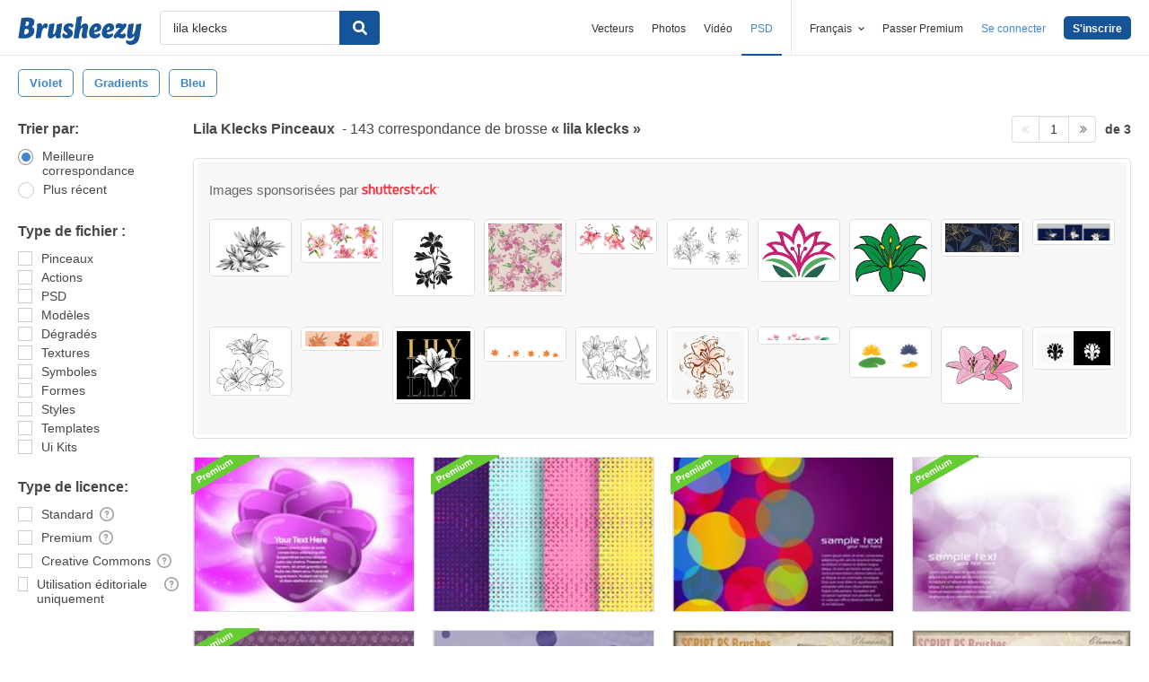

--- FILE ---
content_type: text/plain;charset=UTF-8
request_url: https://c.pub.network/v2/c
body_size: -112
content:
12c31f23-8d3a-4897-a9da-8be44862787c

--- FILE ---
content_type: text/plain;charset=UTF-8
request_url: https://c.pub.network/v2/c
body_size: -262
content:
9a032433-e59b-4db2-a0b7-cfa918fe743b